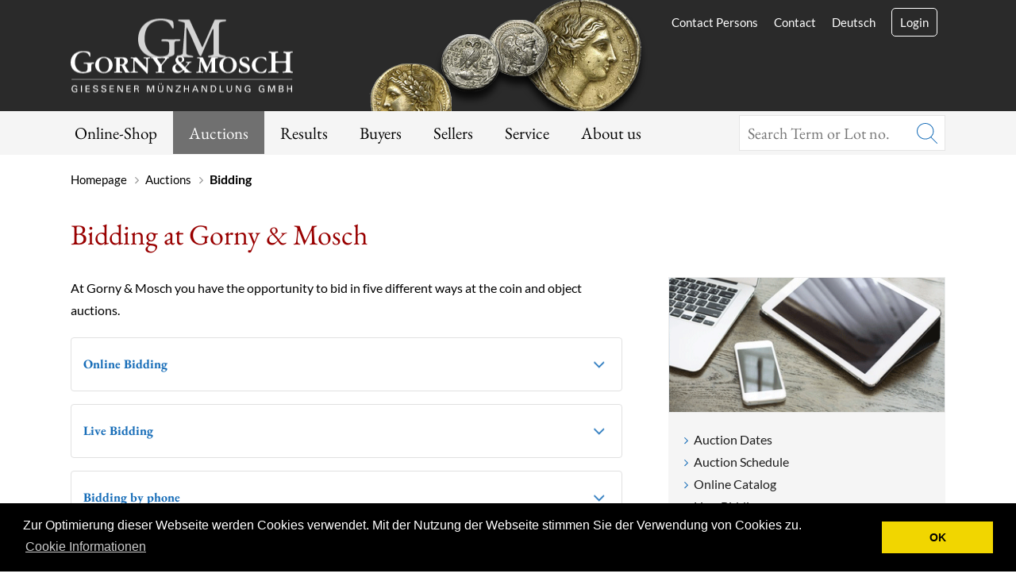

--- FILE ---
content_type: text/html; charset=utf-8
request_url: https://www.gmcoinart.de/en/bidding
body_size: 6123
content:
<!DOCTYPE html><html lang="de" class="no-js"><head id="ctl00"><meta name="description" content="Safely and successfully bid on ancient coins and artworks ✓ Participate in live auctions in Munich or online ▻ Bid now!"/><link rel="canonical" href="https://www.gmcoinart.de/en/bidding"/><meta name="viewport" content="width=device-width,initial-scale=1.0, maximum-scale=1.0, user-scalable=no"/><meta name="robots" content="index,follow"/><meta name="revisit-after" content="10 days"/><meta http-equiv="X-UA-Compatible" content="IE=edge"/><meta name="generator" content="TWT Publisher"/><meta name="charset" content="utf-8"/><link rel="stylesheet" type="text/css" href="/styles/global/standard.css?tm=20250214133321"/><link id="ctl02" type="image/x-icon" href="/favicon.ico" rel="icon" /><noscript>
  <link id="ctl03" rel="stylesheet" type="text/css" href="/styles/no-js.css" /></noscript><meta id="ctl04" http-equiv="X-UA-Compatible" content="IE=edge" /><meta id="ctl05" name="viewport" content="width=device-width, initial-scale=1.0" /><title>
	Bidding at Auctions: How to Bid Successfully  - Gorny & Mosch GmbH
</title></head><body><form method="post" action="./bidding" id="mainForm">
<div class="aspNetHidden">
<input type="hidden" name="__VIEWSTATE" id="__VIEWSTATE" value="/wEPDwULLTE3ODY3NDQ0NDhkZFnUwDf6Ah0epwg1JOmOnBMn8CUI" />
</div>

<div class="aspNetHidden">

	<input type="hidden" name="__VIEWSTATEGENERATOR" id="__VIEWSTATEGENERATOR" value="62224661" />
</div>

<a id="top"></a>


<header>
	<section class="top-row">
		<div class="container">
				<div class="row">
					<div class="col-12">
						<div class="top-inner">

							<a href="/en/" class="logo">
								<img src="/img/system/logo-gorny-und-mosch.png" data-width="281" data-height="93"  />
							</a>

							
<img class="coin" src="/img/Kopfbereich/gm-head-352x143-6.png" alt=""/>					
							
							
							
<ul class="meta-top"><li class="metali"><a href="/en/contact-persons" title="Contact Persons">Contact Persons</a></li><li class="metali"><a href="/en/contact" title="Contact">Contact</a></li><li class="de"><a href="/bieten" class="mobilenav-a">
						    Deutsch
					    </a></li><li><a class="btn-white" href="https://auktionen.gmcoinart.de/" target="_blank">Login</a></li></ul>	

								<div class="mobile-menu">
									<a class="menusearch" href="/en/search"></a>
									<span class="menubtn">	
										<span class="line"></span>
										<span class="line"></span>
										<span class="line"></span>
									</span>
								</div>



						</div>

					</div>
				</div>
			</div>
	</section>
	
	<section class="nav-row">
		<div class="container">
				<div class="row">
					<div class="col-12">
						<nav class="navigation"><ul><li><a title="Online-Shop" href="https://auktionen.gmcoinart.de/Shop/Index#ankercphTopbar_metanavi_ls_languages" target="_blank">Online-Shop</a></li><li class="selected"><a title="Auctions" href="https://auktionen.gmcoinart.de/#ankercphTopbar_metanavi_ls_languages" target="_blank">Auctions</a><ul><li><a title="Current auctions" href="/en/current-auctions">Current auctions</a></li><li><a title="Schedule" href="/en/schedule">Schedule</a></li><li><a title="Preview" href="/en/preview">Preview</a></li><li><a title="Dates" href="/en/dates">Dates</a></li><li><a title="Catalogs" href="/en/catalogs">Catalogs</a></li><li class="selected"><a title="Bidding" href="/en/bidding">Bidding</a></li><li><a title="Condition of sales" href="/en/condition-of-sales">Condition of sales</a></li><li><a title="Guide for Bidders" href="/en/guide-for-bidders">Guide for Bidders</a></li><li><a title="Guide for Consigners" href="/en/guide-for-consigners">Guide for Consigners</a></li><li><a title="FAQ" href="/en/faq">FAQ</a></li></ul></li><li><a title="Results" href="/en/listofresults">Results</a><ul><li><a title="Lists of results" href="/en/listofresults">Lists of results</a></li><li><a title="Top results" href="/en/top-results">Top results</a></li></ul></li><li><a title="Buyers" href="/en/coins-and-gold">Buyers</a><ul><li><a title="Coins and Gold" href="/en/coins-and-gold">Coins and Gold</a></li><li><a title="Ancient Art" href="/en/ancient-art">Ancient Art</a></li><li><a title="Secure Shipment" href="/en/secure-shipment">Secure Shipment</a></li><li><a title="Payment " href="/en/payment">Payment </a></li><li><a title="Guarantee and right of return" href="/en/guarantee-and-right-of-return">Guarantee and right of return</a></li></ul></li><li><a title="Sellers" href="/en/coins-and-gold-2-">Sellers</a><ul><li><a title="Coins and Gold " href="/en/coins-and-gold-2-">Coins and Gold </a></li><li><a title="Ancient Art" href="/en/ancient-art-2-">Ancient Art</a></li><li><a title="Consignments" href="/en/consignments">Consignments</a></li><li><a title="Shipping" href="/en/shipping">Shipping</a></li><li><a title="Your Disbursement" href="/en/your-disbursement">Your Disbursement</a></li></ul></li><li><a title="Service" href="/en/contact">Service</a><ul><li><a title="Contact form" href="/en/contact">Contact form</a></li><li><a title="Newsletter" href="/en/newsletter-anmeldung">Newsletter</a></li><li><a title="Auction Representatives" href="/en/auction-representatives">Auction Representatives</a></li><li><a title="Download" href="/en/download">Download</a></li><li><a title="GM at Trade Fairs" href="/en/gm-at-trade-fairs">GM at Trade Fairs</a></li></ul></li><li><a title="About us" href="/en/portrait">About us</a><ul><li><a title="Portrait" href="/en/portrait">Portrait</a></li><li><a title="Company history" href="/en/company-history">Company history</a></li><li><a title="Associations" href="/en/associations">Associations</a></li><li><a title="Location" href="/en/location">Location</a></li><li><a title="Press Releases" href="/en/press-releases">Press Releases</a></li><li><a title="GM Publications" href="/en/gm-publications">GM Publications</a></li><li><a title="Directions" href="/en/directions">Directions</a></li></ul></li></ul>
						</nav>

						<div class="search-top">
							<div class="search-inner">
								<input class="" placeholder="Search Term or Lot no." />
								<span class="search-btn"></span>
							</div>
						</div>
					</div>
				</div>
			</div>
	</section>
	
<div class="mobile-layer"></div><nav id="mobilenav" data-mode="vertical"><ul class="mobilenav-ul mobilenav-main" data-depth="0" data-selected-id="569"><li class="mobilenav-li" data-id="568"><a class="mobilenav-a" href="https://auktionen.gmcoinart.de/Shop/Index#ankercphTopbar_metanavi_ls_languages" target="_blank"><span>Online-Shop</span></a></li><li data-id="569" class="mobilenav-li selected"><a class="mobilenav-a" href="https://auktionen.gmcoinart.de/#ankercphTopbar_metanavi_ls_languages" target="_blank"><span>Auctions</span></a><div class="mobilenav-submenu"><i class="mn-angle-right"></i></div><ul class="mobilenav-ul sub" data-depth="1"><li class="mobilenav-li" data-id="636"><a class="mobilenav-a" href="/en/current-auctions"><span>Current auctions</span></a></li><li class="mobilenav-li" data-id="637"><a class="mobilenav-a" href="/en/schedule"><span>Schedule</span></a></li><li class="mobilenav-li" data-id="638"><a class="mobilenav-a" href="/en/preview"><span>Preview</span></a></li><li class="mobilenav-li" data-id="639"><a class="mobilenav-a" href="/en/dates"><span>Dates</span></a></li><li class="mobilenav-li" data-id="640"><a class="mobilenav-a" href="/en/catalogs"><span>Catalogs</span></a></li><li data-id="641" class="mobilenav-li selected"><a class="mobilenav-a" href="/en/bidding"><span>Bidding</span></a></li><li class="mobilenav-li" data-id="642"><a class="mobilenav-a" href="/en/condition-of-sales"><span>Condition of sales</span></a></li><li class="mobilenav-li" data-id="643"><a class="mobilenav-a" href="/en/guide-for-bidders"><span>Guide for Bidders</span></a></li><li class="mobilenav-li" data-id="644"><a class="mobilenav-a" href="/en/guide-for-consigners"><span>Guide for Consigners</span></a></li><li class="mobilenav-li" data-id="645"><a class="mobilenav-a" href="/en/faq"><span>FAQ</span></a></li></ul></li><li class="mobilenav-li" data-id="570"><a class="mobilenav-a" href="/en/listofresults"><span>Results</span></a><div class="mobilenav-submenu"><i class="mn-angle-right"></i></div><ul class="mobilenav-ul sub" data-depth="1"><li class="mobilenav-li" data-id="1224"><a class="mobilenav-a" href="/en/listofresults"><span>Lists of results</span></a></li><li class="mobilenav-li" data-id="1226"><a class="mobilenav-a" href="/en/top-results"><span>Top results</span></a></li></ul></li><li class="mobilenav-li" data-id="571"><a class="mobilenav-a" href="/en/coins-and-gold"><span>Buyers</span></a><div class="mobilenav-submenu"><i class="mn-angle-right"></i></div><ul class="mobilenav-ul sub" data-depth="1"><li class="mobilenav-li" data-id="658"><a class="mobilenav-a" href="/en/coins-and-gold"><span>Coins and Gold</span></a></li><li class="mobilenav-li" data-id="659"><a class="mobilenav-a" href="/en/ancient-art"><span>Ancient Art</span></a></li><li class="mobilenav-li" data-id="660"><a class="mobilenav-a" href="/en/secure-shipment"><span>Secure Shipment</span></a></li><li class="mobilenav-li" data-id="661"><a class="mobilenav-a" href="/en/payment"><span>Payment </span></a></li><li class="mobilenav-li" data-id="662"><a class="mobilenav-a" href="/en/guarantee-and-right-of-return"><span>Guarantee and right of return</span></a></li></ul></li><li class="mobilenav-li" data-id="572"><a class="mobilenav-a" href="/en/coins-and-gold-2-"><span>Sellers</span></a><div class="mobilenav-submenu"><i class="mn-angle-right"></i></div><ul class="mobilenav-ul sub" data-depth="1"><li class="mobilenav-li" data-id="668"><a class="mobilenav-a" href="/en/coins-and-gold-2-"><span>Coins and Gold </span></a></li><li class="mobilenav-li" data-id="669"><a class="mobilenav-a" href="/en/ancient-art-2-"><span>Ancient Art</span></a></li><li class="mobilenav-li" data-id="670"><a class="mobilenav-a" href="/en/consignments"><span>Consignments</span></a></li><li class="mobilenav-li" data-id="671"><a class="mobilenav-a" href="/en/shipping"><span>Shipping</span></a></li><li class="mobilenav-li" data-id="672"><a class="mobilenav-a" href="/en/your-disbursement"><span>Your Disbursement</span></a></li></ul></li><li class="mobilenav-li" data-id="573"><a class="mobilenav-a" href="/en/contact"><span>Service</span></a><div class="mobilenav-submenu"><i class="mn-angle-right"></i></div><ul class="mobilenav-ul sub" data-depth="1"><li class="mobilenav-li" data-id="679"><a class="mobilenav-a" href="/en/contact"><span>Contact form</span></a></li><li class="mobilenav-li" data-id="680"><a class="mobilenav-a" href="/en/newsletter-anmeldung"><span>Newsletter</span></a></li><li class="mobilenav-li" data-id="681"><a class="mobilenav-a" href="/en/auction-representatives"><span>Auction Representatives</span></a></li><li class="mobilenav-li" data-id="682"><a class="mobilenav-a" href="/en/download"><span>Download</span></a></li><li class="mobilenav-li" data-id="683"><a class="mobilenav-a" href="/en/gm-at-trade-fairs"><span>GM at Trade Fairs</span></a></li></ul></li><li class="mobilenav-li" data-id="574"><a class="mobilenav-a" href="/en/portrait"><span>About us</span></a><div class="mobilenav-submenu"><i class="mn-angle-right"></i></div><ul class="mobilenav-ul sub" data-depth="1"><li class="mobilenav-li" data-id="585"><a class="mobilenav-a" href="/en/portrait"><span>Portrait</span></a></li><li class="mobilenav-li" data-id="586"><a class="mobilenav-a" href="/en/company-history"><span>Company history</span></a></li><li class="mobilenav-li" data-id="587"><a class="mobilenav-a" href="/en/associations"><span>Associations</span></a></li><li class="mobilenav-li" data-id="588"><a class="mobilenav-a" href="/en/location"><span>Location</span></a></li><li class="mobilenav-li" data-id="590"><a class="mobilenav-a" href="/en/press-releases"><span>Press Releases</span></a></li><li class="mobilenav-li" data-id="591"><a class="mobilenav-a" href="/en/gm-publications"><span>GM Publications</span></a></li><li class="mobilenav-li" data-id="906"><a class="mobilenav-a" href="/en/directions"><span>Directions</span></a></li></ul></li><li class="seperator"></li><li class="mobilenav-li extra"><a href="/en/contact-persons" title="Contact Persons" class="mobilenav-a">Contact Persons</a></li><li class="mobilenav-li extra"><a href="/en/contact" title="Contact" class="mobilenav-a">Contact</a></li><li class="de"><a href="/bieten" class="mobilenav-a">
						    Deutsch
					    </a></li><li><a class="mobilenav-a">Login</a></li></ul></nav>
	

</header>


<main><!--##search##-->   

	<section class="content">
		<div class="container breadcrumb">
			<div class="row">
				<div class="col-12"><ol><li><a href="/en/default.aspx">Homepage</a></li><li><a href="https://auktionen.gmcoinart.de/#ankercphtopbar_metanavi_ls_languages">Auctions</a></li><li>Bidding</li></ol>
				    
					<!--<ol>-->
					<!--	<li><a href="">Startseite</a></li>-->
					<!--	<li><a href="">Auktionen</a></li>-->
					<!--	<li>Termine</li>-->
					<!--</ol>-->
				</div>
			</div>
		</div>
		<div class="container">
			<div class="row">
				<div class="col-12 col-md-8">


<h1>Bidding at Gorny &amp; Mosch</h1>

				</div>
			</div>
			<div class="row">
				<div class="col-12 col-md-8">
					<div class="content-inner">


<p>At Gorny &amp; Mosch you have the opportunity to bid in five different ways at the coin and object auctions.</p>

<div class='onAccordion'><h3><a href="#">Online Bidding</a></h3><div class="onAccordionContent">
<p>Benefit from the advantages afforded by online bidding and select the items you wish to buy from our online catalogue. You can do that with your PC or laptop wherever you have an internet connection.</p>
<p>This is how you can place a bid in advance in our coin and antique auctions from home or away from home: If you have found something you wish to buy in the online catalogue, click on the "Bid" button and your bidding list will be created. As soon as you have made a list of all the items, simply send the bidding list to us online.</p>

<ul class="on-list">
<li>Bid around the clock, 24 hours a day</li>
<li>Bid quickly, easily and at your convenience</li>
<li>Bid online - no matter where you are</li>
<li>High security standard (SSL certificate)</li>
<li>Very user-friendly&nbsp;<br /></li>
</ul></div></div>



<div class='onAccordion'><h3><a href="#">Live Bidding</a></h3><div class="onAccordionContent">
<p>Click on this <a href="https://auktionen.gmcoinart.de/" target="_blank">link</a> to register for the live bidding.<br /><br />Please notice that your username is your email address. <br /></p>
<h3>Our live bidding system offers severals advantages:</h3>
<ul class="on-list">
<li>No additional software needed</li>
<li>Convenient and user-friendly</li>
<li>Only one username and one password for using the live bidding system AUEX<br /></li>
<li>Unique requirement is a current browser like Mozille Firefox or Google Chrome <br /></li>
<li>No extra charges for live bidding</li>
<li>Available for all electronic devices like smartphone, tablet PC, notebook or PC</li>
</ul>
<h3>Only five steps to your successful hammer price:</h3>
<ul class="on-list">
<li>Please register on <a href="https://auktionen.gmcoinart.de/" target="_blank">AUEX</a> (at least 24 hours before the auction starts).</li>
<li>Activate your registration with the link in your confirmation email.</li>
<li>The registration process has finished now. You will receive your login data with an email.</li>
<li>You already have the opportunity to place your bids now.</li>
<li>On the day of the auction only a quick login is necessary for being "live" any time at our auction. <br /></li>
</ul>
<h3>Live Bidding on other platforms:</h3>
<p>When using other platforms for live bidding, the following additional fees apply: LiveAuctioneers.com +5%, Drouot.com +3%, Invaluable.com +5%, Biddr.com +2.5%.</p>
<p>Technical issues? <a href="javascript:get_enc_string('bGl2ZS1iaWRkaW5nQGdtY29pbmFydC5kZQ==');">live-bidding@gmcoinart.de</a></p></div></div>



<div class='onAccordion'><h3><a href="#">Bidding by phone</a></h3><div class="onAccordionContent">
<p>If you would like to bid by phone, please give us at least two telephone numbers at which we can contact you on the date of the auction. Please let us know written at least 48 hours before the auction the items you would like us to call you for and make sure that you can be reached when your items are being auctioned. The schedule in the auction catalogue will help you to estimate the time of the auction.</p>
<h3>Bidding in several languages</h3>
<p>Our employees will call you on the date of the auction once as a test and then a second time before your lot number is called out. You can bid in German, English, Italian, French or Russian - the choice is yours.<br />If you would like to bid at GM for the first time, please name at least one coin or art dealer that you have purchased from in the past as a reference.</p>
<h3>Your advantages</h3>
<ul class="on-list">
<li>Bidding by phone in several languages</li>
<li>Bidding conveniently from home <br /></li>
</ul></div></div>



<div class='onAccordion'><h3><a href="#">Written Bidding</a></h3><div class="onAccordionContent">
<p>If you cannot attend our auctions in coins and antique art in person you can send us your bids in writing, i.e. by letter, fax or e-mail. To do so, please download our bidding form onto your computer and print it out. After completing the form, you can send it to us by post, fax or e-mail.<br /><br />Please send us your order at an early stage: If bids are put in for the same amount, the bid received first will be accepted.</p>
<h3>Important note</h3>
<p>If you would like to bid at GM for the first time, please name at least one coin or art dealer that you have purchased from in the past as a reference. <br /></p></div></div>



<div class='onAccordion'><h3><a href="#">Personally Attending&nbsp;</a></h3><div class="onAccordionContent">
<p>Savour the special atmosphere of our auctions of coins and antique art which attract international visitors and bid in person in the auction hall. Gorny &amp; Mosch holds auctions in coins and antique art several times a year.</p>
<h3>Important note</h3>
<p>If you would like to bid at GM for the first time, please name at least one coin or art dealer that you have purchased from in the past as a reference.</p>
<h3>Your advantages</h3>
<ul class="on-list">
<li>Immediate receipt of the items purchased at the auction</li>
<li><a href="/en/preview">Personal viewing of the goods</a></li>
<li>Exciting atmosphere in the auction hall</li>
<li>Munich as a worthwhile travel destination</li>
</ul></div></div>


					
					</div>
				</div>
				<div class="col-12 col-md-4">
					<aside>


<article>
	<div class="img-wr">
		<img class="lazy" data-src="/img/inhalt/Auktionen/laptoptablethandy.gif" src="/img/system/blank.gif" data-width="360" data-height="176"  alt="" title="" /><noscript><img src="/img/inhalt/Auktionen/laptoptablethandy.gif" data-width="360" data-height="176"  alt="" title="" /></noscript>
	</div>
	<div class="text">
		<p><a href="/en/dates">Auction Dates</a><br /><a href="/en/schedule">Auction Schedule</a><br /><a href="https://auktionen.gmcoinart.de/" target="_blank">Online Catalog</a></p>
<p><a href="https://auktionen.gmcoinart.de/" target="_blank">Live-Bidding</a><br /><a href="/en/gebotsformular-232.pdfx?forced=false" target="_blank">Bidding Form</a> (PDF, 83 KB)<br /><a href="/en/versteigerungsbedingungen-englisch.pdfx?forced=true">Conditions of Sale</a> (PDF, 242 KB)</p>
<p><br /></p>
<p><strong>Our employees are there for you:</strong><br />Phone: +49-89/24 22 643-0<br />Fax: +49-89/22 85 513<br /><a href="javascript:get_enc_string('aW5mb0BnbWNvaW5hcnQuZGU=');">info@gmcoinart.de</a><br /></p>
	</div>
</article>

					</aside>
				</div>
			</div>
		</div>
	</section>   
<!--##/search##--></main>


<footer>
	<section class="informations">
			<div class="container">
					<div class="row">
						<div class="col-12 col-lg-8">
							<h2>Gorny & Mosch GmbH Giessener Münzhandlung
								</h2>
							<p class="address">Maximiliansplatz 20<br />
									80333 Munich
							</p>
							<div class="three clearfix">
								<div>
										Phone: +49-89/24 22 643-0<br />
										Fax: +49-89/22 85 513<br />
										<a href="javascript:get_enc_string('aW5mb0BnbWNvaW5hcnQuZGU=');">info@gmcoinart.de</a>
								</div>
								<div>Business hours: Mon–Fri<br />
										10 am – 1 pm and<br />
										2.30 – 6 pm</div>
								<div>
										<br />
									<a class="btn-white blue" href="/html/Gorny-Mosch-GmbH.vcf">
									    download vCard <i class="fas fa-address-card"></i>
									</a>
								</div>
							</div>
						</div>
						<div class="col-12 col-lg-4">
							<h2>New at Gorny & Mosch</h2>
							<img src="/img/system/contact.png" data-width="264" data-height="120"  />
							<a href="/en/newsletter-anmeldung.aspx">Order our newsletter!</a>
						</div>
					</div>
				</div>
				<a href="#top" class="totop"></a>
	</section>
	<section class="footerline">
		<div class="container">
			<div class="row">
				<div class="col-12">
					<span class="copyright">© 2026 Gorny &amp; Mosch GmbH
					</span><ul class="meta"><li class="metali"><a href="/en/terms-and-conditions" title="Terms and Conditions">Terms and Conditions</a></li><li class="metali"><a href="/en/data-privacy" title="Data Privacy">Data Privacy</a></li><li class="metali"><a href="/en/imprint" title="Imprint">Imprint</a></li><li class="metali"><a href="/en/contact" title="Contact">Contact</a></li></ul>
					<ul class="socialmedia">
						<li><a href="https://www.facebook.com/pages/Gorny-Mosch-Giessener-M%C3%BCnzhandlung-GmbH/247946291894698" target="_blank"><i class="fa fa-facebook"></i></a></li>
						<li><a href="https://twitter.com/#!/GornyundMosch" target="_blank"><i class="fa fa-twitter"></i></a></li>
						<li><a href="https://www.xing.com/companies/gorny%252526moschgiessenerm%252525C3%2525259Cnzhandlunggmbh" target="_blank"><i class="fa fa-xing"></i></a></li>
						<li><a href="https://www.instagram.com/gorny_mosch.auctions/" target="_blank"><i class="fa fa-instagram"></i></a></li>
					</ul>
				</div>
			</div>
		</div>
	</section></footer>




<script src="/module/SharedJavaScriptRepository.ashx?javascripts=jquery-3.3.1.min,jquery-ui-1.12.1.min,jquery-fancybox-3.3.5.min,jquery-lazyload-1.9.0-modded,jquery-slick-1.8.0.min,jquery-object-fit-images-3.2.3.min,js-cookie-2.2.0,cookieconsent.3.0.3.min,on-oldbrowser-2.0.0,on-search-1.0.1&t=BC8EAB77678EDB5C8D3CB226DD8185D9" type="text/javascript" data-cdn="on"></script><script src="/WebResource.axd?d=ndHj6At4iLaD7vYSkQuB2IdIBpvgXTfqhBt8-4cES6aX3xgwFGpb2QMmYdpz4ruRbad16ZiX5gEdi0_2Ez0akN4UV4z1ruxF31-QzpkkTPGUpybmpv0k5AHApfX3jX5dcOKzYTcDni2VkJQCrDubesnVkN41&amp;t=20200302113923" type="text/javascript"></script>
<script type="text/javascript" src="/scripts/global/standard.js?tm=20250214134227"></script>
</form>

  
  

</body></html>

--- FILE ---
content_type: application/javascript
request_url: https://www.gmcoinart.de/scripts/global/standard.js?tm=20250214134227
body_size: 6176
content:

function loadScript(scriptname) {
  var snode = document.createElement('script');
  snode.setAttribute('type', 'text/javascript');
  snode.setAttribute('src', scriptname);
  document.getElementsByTagName('head')[0].appendChild(snode);
}

function initMediaplayer() {
    // nur wenn explizites Styling des Players gefordert ist
    $("video,audio").mediaelementplayer();
}

var lazyInited=false;
function initLazyLoad() {
  if (!lazyInited) {
      $(".lazy").not(".customload,.imgloaded").lazyload({ load: reInit , failure_limit:9999, threshold : 120, skip_invisible : true });
      lazyInited=true;
  }

    
}
/* Da aufgrund der Seitenverhältnisse eines Bildes, neue Bilder in den Viewport rutschen können (Platzhalter 1x1) */
function reinitLazy() {
    if (lazyInited) {
        $(".lazy").not(".customload,.imgloaded").lazyload("update");
    }
}
function beforeLazyLoad(){
    /* wenn LazyLoad Probleme macht, weil dass CSS die Breite nicht vorgeben kann */
    $(".customload").each(function(i,n) { //.content-inner img.lazy
        $(n).attr("src",$(n).data("src")); 
        $(n).removeClass("lazy");
    });
}

function detectIEBrowser() {
  var uA = navigator.userAgent;
  var posA = uA.indexOf("MSIE");
  if (posA != -1) {
    var ieVersion = uA.substr(posA + 5, 20);
    ieVersion = parseInt(ieVersion.substring(0, ieVersion.indexOf(";")));
    var myClasses = "";
    for (var i = ieVersion + 1; i <= 12; i++) {
      myClasses += "lt-ie" + i;
      if (i != 12)
        myClasses += " ";
    }
    $("html").addClass(myClasses);
  }
  // check for ie11
  if(!!navigator.userAgent.match(/Trident.*rv\:11\./)) {
    $("html").addClass("lt-ie12");
  }
}

/* ::: - - - - - showAll (Seite fadet ein, nachdem alles geladen wurde) - - - - - ::: */
function showAll() {
    initLazyLoad();
    $("form").animate({'opacity' : 1}, 100, function() {
        //initLazyLoad();
    });
}

/* ::: - - - - - Gekachelte ImageGallery - - - - ::: */
var anzZeilen = 2;
var anzSpalten = 3;
function initGalerieGekachelt() {
  $.each($(".gallerybox"), function (i, n) {
    $(n).find("a:nth-child(" + anzSpalten + "n)").addClass("last");
    wrap($(n).find("a"), "<div class='galleryrow'></div>", anzSpalten);
  });
  initPager();
  setGaleriePages(null, 1);
}
function setGaleriePages(obj, page) {
  var idx = (obj !== null) ? parseInt(obj)-1 : 0;
  var container = $(".gallerybox").eq(idx);
  
  $.each(container, function (i, n) {
    $.each($(n).find(".galleryrow"), function (j, m) {
        var row = j + 1;
        var ug = (page * anzZeilen) - anzZeilen;
        var og = (page * anzZeilen) + 1;
        if (row > ug && row < og) {
            $(m).show();
        } else {
            $(m).hide();
        }
    });
    $(n).prevAll("#gal"+(idx+1)).find("a.selected").removeClass("selected");
    $(n).prevAll("#gal"+(idx+1)).find("a:nth-child(" + page + ")").addClass("selected");
  });
}
function initPager() {
  $.each($(".gallerybox"), function (i, n) {
    var maxAnzImages = $(n).find("a.gallery").length;
    if (maxAnzImages > anzZeilen * anzSpalten) {
      $(n).before("<div class='gallnavi' id='gal"+ (++i)+ "'></div><div class='clear'></div>");
      var maxAnzZeilen = $(n).find("div.galleryrow").length;
      var anzPage = maxAnzZeilen / anzZeilen;
      anzPage = Math.ceil(anzPage);
      for (var j = 1; j <= anzPage; j++) {
        $(n).prev().prev(".gallnavi").append("<a onclick='setGaleriePages("+i+"," + j + "); return false;'>" + j + "</a>");
      }
    }
  });
}
function wrap(elements, wrap, size) {
  // thanks array_chunk :) http://phpjs.org/functions/array_chunk:306
  var x, i = 0, c = -1, l = elements.length, n = [];
  for (i; i < l; i++) {
    (x = i % size) ? n[c][x] = elements[i] : n[++c] = [elements[i]];
  }
  l = n.length;
  for (i = 0; i < l; i++) {
    $(n[i]).wrapAll(wrap);
  }
}

/* ::: - - - - -Zusätzliche Module/Funktionen- - - - - ::: */
function initTabs() {
  $("div.generate-ui-tab").tabs({ fx: { height: 'toggle', opacity: 'toggle' }, activate:reInit } );
  $.each($("div.generate-ui-tab > .defaulttab"), function (i, n) {
    $(n).closest("div.generate-ui-tab").tabs("option", "active", $(n).index() - 1);
  });
}
function initAccordions() {
  $("div.onAccordion").accordion({ heightStyle: "content", collapsible: true, active: false, activate:reInit });
  $.each($("div.onAccordion > .open"), function (i, n) {
    $(n).closest("div.onAccordion").accordion("option", "active", Math.floor($(n).index() / 2) );
  });
}
function initFancybox() {
  $.each($("a[rel='shadowbox']"), function (i, n) { // onpublix-Link
    $(n).attr("data-fancybox-type", "iframe").attr("data-fancybox-group", "fancybox-onpublix-" + i).fancybox({});
  });
  console.log("initFancy");
  $("a.fancybox, a.gallery, .zoomable img").fancybox({
    baseClass : 'on-fancyContainer',
    slideClass : 'on-fancyItem'
  }); // Control-ImageGallery XSL & Control-ImageGalleryKacheln (.gallery) & Control-ZoomImage XSL (Gruppen anhand der Bild-IDs zusammengebastelt)



}

/* ::: - - - - - addLoadEvent Funtion - - - - - ::: */
function addLoadEvent(func) {
  var oldonload = window.onload;
  if (typeof window.onload != 'function') {
    window.onload = func;
  } else {
    window.onload = function () {
      if (oldonload) {
        oldonload();
      }
      func();
    }
  }
}

/* ::: - - - - - winOpen Function - - - - - ::: */
function winOpen(theURL, winName, features) {
  winName = window.open(theURL, winName, features);

  if (winName == null || winName.closed)
    window.open(theURL, winName, features);
  else
    winName.location.href = theURL;

  if (!winName.closed)
    winName.focus();
}

/* ::: - - - - - initToTop Function - - - - - ::: */
function initToTop() {
  $('a[href="#top"]').click(function (e) {
    $('html, body').animate({ scrollTop: 0 }, 'slow');
    return false;
  });
}

function initSearch() {
  OnSearch.Init($('#searchinput'), $('#searchbutton'), '/Suche.aspx');
}

function removeEmptyTableHead() {
    $("table thead").each(function(i,n) {
        var check = 'del';
        $(this).find("th").each(function(i,n) {
            if(($(this).find(".onp_dirty").length < 1) || ($(this).text().length > 0)) {
                check = 'no-del';
            }
        });
        if(check == 'del') {
            $(this).remove();
        }
    });
}

function tablePercentages() {
    $('table thead tr th').each(function() {
        var getclass= $(this).find('span[class^="breite-"]').first().attr("class");
        if(getclass) {
            $(this).addClass(getclass);
        }
    });
}

function initMobileNav() {
  $(".mobilebutton,.menubtn").click(function () {
    var body = $("body");
    var top = body.scrollTop();
    $("html").toggleClass("mobilenav-open");
    
    if($("html").hasClass("mobilenav-open")){
        body.css("top",top * -1).attr("data-top",top); 
    }else{
        body.scrollTop(body.attr("data-top"));
    }
    
  });
  if ($("#mobilenav").attr("data-mode") == "horizontal") {
    var slider = $(".slidewrap");
    var mobilenav = $("#mobilenav");
    setHeight(mobilenav.attr("data-current-id"));
    if (!isWhiteSpaceOrNull(slider.attr("data-selected-depth"))) {
      slider.attr("data-depth", slider.attr("data-selected-depth"));
    }
    if (slider.attr("data-selected-id") != undefined) {
      var ids = slider.attr("data-selected-id").split("|");
      for (var i = 0; i < ids.length; i++) {
        $(".mobilenav-ul.sub[data-id='" + ids[i] + "']").show();
      }
    };
    $(".mobilenav-submenu").click(function () {
      var _t = $(this);
      var id = _t.attr("data-id");
      $(".mobilenav-ul.sub[data-id='" + id + "']").show();
      $("#mobilenav").animate({scrollTop:0},500);
      slider.attr("data-depth", parseInt(slider.attr("data-depth")) + 1);
      setHeight(id);
    });
    $(".mobilenav-back").click(function () {
      var _t = $(this);
      var id = _t.closest("ul").attr("data-id");
      $("#mobilenav").animate({scrollTop:0},500);
      slider.attr("data-depth", parseInt(slider.attr("data-depth")) == 0 ? 0 : parseInt(slider.attr("data-depth")) - 1);
      setHeight(_t.closest("ul").find("> li > .mobilenav-back").attr("data-last-id"));
      $(".mobilenav-ul[data-id='" + id + "']").fadeOut(500);
    });
  } else if($("#mobilenav").attr("data-mode") == "vertical"){
    $(".mobilenav-submenu").click(function () {
      var li = $(this).closest("li.mobilenav-li");
      var ul = li.find("> ul.mobilenav-ul");
      li.closest("ul").find(".mobilenav-li.open").not(li).removeClass("open").find("> ul").slideToggle(300);
      li.find("> ul > li:last-child").toggleClass("padding");
      if (li.hasClass("open")) {
        li.find("li.open").removeClass("open").find("> ul").slideToggle(300);
        li.find("> ul > li:last-child").removeClass("padding");
        li.closest(".mobilenav-li").addClass("padding");
      }else{
        li.find("> ul > li:last-child").addClass("padding");
        li.closest(".mobilenav-li").removeClass("padding");
      }
      li.toggleClass("open");
      ul.slideToggle(300);
    });
    var main = $(".mobilenav-main");
    $(".mobilenav-li.selected > .mobilenav-submenu").click();
  }
  
  function setHeight(id){
    var ul = $(".mobilenav-ul[data-id='" + id + "']");
    if(ul.height() > mobilenav.height()){
       mobilenav.removeClass("no-overflow"); 
    }else{
       mobilenav.addClass("no-overflow");  
    }
  }
 
  function isWhiteSpaceOrNull(string) {
    if (string == null || string == undefined)
      return true;
    if (string.trim() == "")
      return true;
  }
}
/* ::: - - - - - DOM ready - - - - - ::: */
$(function(){
    
	$(".no-js").removeClass("no-js");
	checkUserAgent();
	detectIEBrowser();
	initToTop();
	beforeLazyLoad();
	
    initTabs();
 	initAccordions();
	initFancybox();
	initGalerieGekachelt();
    initMobileNav();
    removeEmptyTableHead();
    tablePercentages();
    
    customJS();
    
});

function reInit() {
    reinitLazy();
}


/* ::: - - - - - addLoadEvent (Grafiken wurden fertig geladen)- - - - - ::: */
addLoadEvent(showAll);
addLoadEvent(initLazyLoad);


/* ::: - - - - - CookieConsent (muss vor DOM ready ausgeführt werden) - - - - - ::: */
$(function(){
  window.cookieconsent.initialise({
    "palette": {
      "popup": {
        "background": "#000"
      },
      "button": {
        "background": "#f1d600"
      }
    },
    "content": {
      "message": "Zur Optimierung dieser Webseite werden Cookies verwendet. Mit der Nutzung der Webseite stimmen Sie der Verwendung von Cookies zu.",
      "dismiss": "OK",
      "link": "Cookie Informationen",
      "href": "/datenschutz.aspx"
    }
  });
});
function customJS() {

    checkFormPlz();
    checkeFormMail();
    checkFormEmpty();
    initDialog();
    
    all();
    
    
    // Suche

    // OnSearch.Init({
    //     searchInput: $('input'),
    //     searchButton: $('button'),
    // });
    
    var url      = window.location.href;
    if(url.indexOf('/en') >=0) {
        OnSearch.Init({
            searchInput: $('.search-top input'),
            searchButton: $('.search-top .search-btn'),
            targetPage: '/en/Search',
        });
    
    }else{
        OnSearch.Init({
            searchInput: $('.search-top input'),
            searchButton: $('.search-top .search-btn'),
            targetPage: '/Suche',
        });
        
    }
    

} 

function initDialog() {
    const modal = document.getElementById('modal');
    const closeModalBtn = document.getElementById('closeModalBtn');
    
    // Prüfe, ob der Dialog in dieser Sitzung bereits angezeigt wurde
    if (!sessionStorage.getItem('dialogShown')) {
        if (typeof modal.showModal === "function") {
          modal.showModal();
        } else {
          // Fallback für Browser ohne <dialog>-Unterstützung
          modal.setAttribute('open', '');
        }
        sessionStorage.setItem('dialogShown', 'true');
    }

    closeModalBtn.addEventListener('click', function (event) {
        event.preventDefault();
        modal.close();
    });

    // Schließen des Modals, wenn außerhalb des Modals geklickt wird
    modal.addEventListener('click', function (event) {
        if (event.target === modal) {
            modal.close();
        }
    });

    // Verhindern der Schließung des Modals bei Klick innerhalb des Dialogs
    modal.querySelector('.modal-content').addEventListener('click', function (event) {
        event.stopPropagation();
    });

    // Schließen des Modals, wenn die Escape-Taste gedrückt wird
    modal.addEventListener('keydown', function (event) {
        if (event.key === 'Escape') {
            modal.close();
        }
    });
}

function isValidEmailAddress(emailAddress) {
    var pattern = new RegExp(/^(("[\w-\s]+")|([\w-]+(?:\.[\w-]+)*)|("[\w-\s]+")([\w-]+(?:\.[\w-]+)*))(@((?:[\w-]+\.)*\w[\w-]{0,66})\.([a-z]{2,6}(?:\.[a-z]{2})?)$)|(@\[?((25[0-5]\.|2[0-4][0-9]\.|1[0-9]{2}\.|[0-9]{1,2}\.))((25[0-5]|2[0-4][0-9]|1[0-9]{2}|[0-9]{1,2})\.){2}(25[0-5]|2[0-4][0-9]|1[0-9]{2}|[0-9]{1,2})\]?$)/i);
    return pattern.test(emailAddress);
}

function checkFormPlz(){
    
    var plzContent = $('.check-plz');
    var plzValue   = $('.check-plz').val();  
     var plzValueLength = 0;
    var zipRegex = /^[0-9]*$/;
    var minLength = $('.check-plz').attr('maxLength');
    var maxLength = 999; // wenn benötigt
    
    // console.log(minLength);
    
    plzContent.focusout(function(){
        plzValue   = $('.check-plz').val();  
        if(plzValue != 0){

             plzValueLength = $(this).val().length;
            
            if(plzValueLength < minLength){
                // min
                plzContent.removeClass("valid");
                plzContent.addClass("error");
                
            }else if(plzValueLength > maxLength){
                // max
                plzContent.removeClass("valid");
                plzContent.addClass("error");
        
            }else{
                // valid ( + check Regex)
                if (!zipRegex.test(plzValue)){
                    plzContent.removeClass("valid");
                    plzContent.addClass("error");
                }else{
                   plzContent.removeClass("error"); 
                   plzContent.addClass("valid"); 
                }
            }
            }else{
                plzContent.removeClass("error").removeClass("valid");
            }
    });
}

function checkeFormMail(){

    var emailContent = $('.check-email');
    var emailValue   = $('.check-email').val();   

        emailContent.focusout(function(){

        emailValue =  $('.check-email').val();

        if(emailValue != 0){
            if(isValidEmailAddress(emailValue)){
                emailContent.removeClass("error");
                emailContent.addClass("valid");
            } else {
                 emailContent.removeClass("valid");
                 emailContent.addClass("error");
            }
        } else {
                emailContent.removeClass("error").removeClass("valid");
        }
    });
}

function checkFormEmpty(){
    
    $('input, textarea').not(".check-email").not(".check-plz").focusout(function(){
          if(this.value ) {
                $(this).removeClass('error');
                $(this).addClass('valid');
          }else{
              $(this).removeClass('valid');
          }
    });
}
function all() {
        // browser
	var isOpera = (!!window.opr && !!opr.addons) || !!window.opera || navigator.userAgent.indexOf(' OPR/') >= 0;
      var isFirefox = typeof InstallTrigger !== 'undefined';
      var isSafari = Object.prototype.toString.call(window.HTMLElement).indexOf('Constructor') > 0;
      var isIE = /*@cc_on!@*/false || !!document.documentMode;
      var isEdge = !isIE && !!window.StyleMedia;
      var isChrome = !!window.chrome && !!window.chrome.webstore;
      var isBlink = (isChrome || isOpera) && !!window.CSS;
    
      if (isOpera) { $("html").addClass("isOpera"); }
      if (isFirefox) { $("html").addClass("isFirefox"); }
      if (isSafari) { $("html").addClass("isSafari"); }
      if (isIE) { $("html").addClass("isIE"); }
      if (isEdge) { $("html").addClass("isEdge"); }
      if (isChrome) { $("html").addClass("isChrome"); }
      if (isBlink) { $("html").addClass("isBlink"); }


		// get window width
	    ww = window.innerWidth;
	    $(window).on('resize', function() {
	      ww = window.innerWidth;  
	    })
		
	    // for animations
		setTimeout(function(){ 
		    $("body").addClass("ready");
		}, 400);
	        
	    // onScroll
		function scrollfct() {
	        var scroll = $(window).scrollTop();
	        if (scroll >= 1) {
	          $("body").addClass("onScroll");

	          // close fastlane
	          $('.top-overlay').slideUp('fast');
	        }else {
	           $("body").removeClass("onScroll");
	        }   
	    } 
	    scrollfct();
	    
	    $(window).on('scroll', function() {   
	        scrollfct();
	    });

	    // nav
// 		$('.menubtn,.searchbtn').on('click', function() {
// 			$('body').toggleClass('open');
// 		}); 
		
		
      //  hassub 
	    $(".navigation li").each(function(i, element) {
    	    var what = $(element).find('ul');
    		if(what.length > 0) {
    			$(element).addClass("hasSub");
    		}
    	});

		
		// slick
		$('.item-wr').on('init', function(event, slick, direction){
			$(this).find('article .topresult-img img:first-child').each(function(index) {
				$(this).clone().appendTo($(this).closest('.item-wr').find('.slick-dots li').eq(index));
			})
		});


		$('.item-wr').slick({
          nextArrow: '<i class="next"></i>',
		  prevArrow: '<i class="prev"></i>',
		  dots: true,
		  arrows: true,
		  fade: true,
          infinite: true
		});
		
}

function clickIframe(obj){
    var iframesrc = $(obj).parents(".protect").find("iframe").attr("data-src");
    $(obj).parents(".protect").find("iframe").attr("src",iframesrc);
    $(obj).parents(".protect").find(".protect__info").fadeOut();
}
function setBase64Str(e){base64Str=e,base64Count=0}function readBase64(){if(!base64Str)return END_OF_INPUT;if(base64Count>=base64Str.length)return END_OF_INPUT;var e=255&base64Str.charCodeAt(base64Count);return base64Count++,e}function encodeBase64(e){setBase64Str(e);for(var r="",a=new Array(3),s=0,n=!1;!n&&(a[0]=readBase64())!=END_OF_INPUT;)a[1]=readBase64(),a[2]=readBase64(),r+=base64Chars[a[0]>>2],a[1]!=END_OF_INPUT?(r+=base64Chars[a[0]<<4&48|a[1]>>4],a[2]!=END_OF_INPUT?(r+=base64Chars[a[1]<<2&60|a[2]>>6],r+=base64Chars[63&a[2]]):(r+=base64Chars[a[1]<<2&60],r+="=",n=!0)):(r+=base64Chars[a[0]<<4&48],r+="=",r+="=",n=!0),s+=4,s>=76&&(r+="\n",s=0);return r}function readReverseBase64(){if(!base64Str)return END_OF_INPUT;for(;;){if(base64Count>=base64Str.length)return END_OF_INPUT;var e=base64Str.charAt(base64Count);if(base64Count++,reverseBase64Chars[e])return reverseBase64Chars[e];if("A"==e)return 0}return END_OF_INPUT}function ntos(e){return e=e.toString(16),1==e.length&&(e="0"+e),e="%"+e,unescape(e)}function decodeBase64(e){setBase64Str(e);for(var r="",a=new Array(4),s=!1;!s&&(a[0]=readReverseBase64())!=END_OF_INPUT&&(a[1]=readReverseBase64())!=END_OF_INPUT;)a[2]=readReverseBase64(),a[3]=readReverseBase64(),r+=ntos(a[0]<<2&255|a[1]>>4),a[2]!=END_OF_INPUT?(r+=ntos(a[1]<<4&255|a[2]>>2),a[3]!=END_OF_INPUT?r+=ntos(a[2]<<6&255|a[3]):s=!0):s=!0;return r}function get_enc_string(){try{location.href="mailto:"+decodeBase64(arguments[0]).replace('&amp;','&');}catch(e){}}function winOpen(e,r,a){r=window.open(e,r,a),null==r||r.closed?window.open(e,r,a):r.location.href=e,r.closed||r.focus()}for(var END_OF_INPUT=-1,base64Chars=new Array("A","B","C","D","E","F","G","H","I","J","K","L","M","N","O","P","Q","R","S","T","U","V","W","X","Y","Z","a","b","c","d","e","f","g","h","i","j","k","l","m","n","o","p","q","r","s","t","u","v","w","x","y","z","0","1","2","3","4","5","6","7","8","9","+","/"),reverseBase64Chars=new Array,i=0;i<base64Chars.length;i++)reverseBase64Chars[base64Chars[i]]=i;var base64Str,base64Count;
